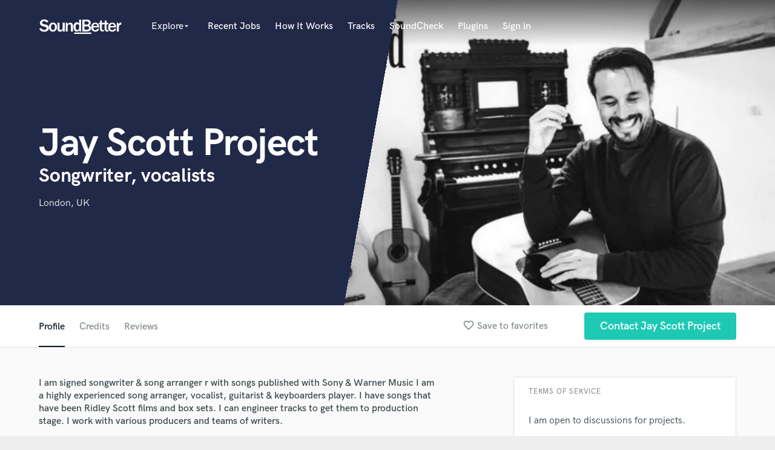

--- FILE ---
content_type: text/html; charset=utf-8
request_url: https://www.google.com/recaptcha/api2/anchor?ar=1&k=6Ldz1-ISAAAAAC-cNJnj4siHO0Gswu3die0mxASV&co=aHR0cHM6Ly9zb3VuZGJldHRlci5jb206NDQz&hl=en&v=N67nZn4AqZkNcbeMu4prBgzg&size=normal&anchor-ms=20000&execute-ms=30000&cb=6jqpkkhy0hyr
body_size: 49435
content:
<!DOCTYPE HTML><html dir="ltr" lang="en"><head><meta http-equiv="Content-Type" content="text/html; charset=UTF-8">
<meta http-equiv="X-UA-Compatible" content="IE=edge">
<title>reCAPTCHA</title>
<style type="text/css">
/* cyrillic-ext */
@font-face {
  font-family: 'Roboto';
  font-style: normal;
  font-weight: 400;
  font-stretch: 100%;
  src: url(//fonts.gstatic.com/s/roboto/v48/KFO7CnqEu92Fr1ME7kSn66aGLdTylUAMa3GUBHMdazTgWw.woff2) format('woff2');
  unicode-range: U+0460-052F, U+1C80-1C8A, U+20B4, U+2DE0-2DFF, U+A640-A69F, U+FE2E-FE2F;
}
/* cyrillic */
@font-face {
  font-family: 'Roboto';
  font-style: normal;
  font-weight: 400;
  font-stretch: 100%;
  src: url(//fonts.gstatic.com/s/roboto/v48/KFO7CnqEu92Fr1ME7kSn66aGLdTylUAMa3iUBHMdazTgWw.woff2) format('woff2');
  unicode-range: U+0301, U+0400-045F, U+0490-0491, U+04B0-04B1, U+2116;
}
/* greek-ext */
@font-face {
  font-family: 'Roboto';
  font-style: normal;
  font-weight: 400;
  font-stretch: 100%;
  src: url(//fonts.gstatic.com/s/roboto/v48/KFO7CnqEu92Fr1ME7kSn66aGLdTylUAMa3CUBHMdazTgWw.woff2) format('woff2');
  unicode-range: U+1F00-1FFF;
}
/* greek */
@font-face {
  font-family: 'Roboto';
  font-style: normal;
  font-weight: 400;
  font-stretch: 100%;
  src: url(//fonts.gstatic.com/s/roboto/v48/KFO7CnqEu92Fr1ME7kSn66aGLdTylUAMa3-UBHMdazTgWw.woff2) format('woff2');
  unicode-range: U+0370-0377, U+037A-037F, U+0384-038A, U+038C, U+038E-03A1, U+03A3-03FF;
}
/* math */
@font-face {
  font-family: 'Roboto';
  font-style: normal;
  font-weight: 400;
  font-stretch: 100%;
  src: url(//fonts.gstatic.com/s/roboto/v48/KFO7CnqEu92Fr1ME7kSn66aGLdTylUAMawCUBHMdazTgWw.woff2) format('woff2');
  unicode-range: U+0302-0303, U+0305, U+0307-0308, U+0310, U+0312, U+0315, U+031A, U+0326-0327, U+032C, U+032F-0330, U+0332-0333, U+0338, U+033A, U+0346, U+034D, U+0391-03A1, U+03A3-03A9, U+03B1-03C9, U+03D1, U+03D5-03D6, U+03F0-03F1, U+03F4-03F5, U+2016-2017, U+2034-2038, U+203C, U+2040, U+2043, U+2047, U+2050, U+2057, U+205F, U+2070-2071, U+2074-208E, U+2090-209C, U+20D0-20DC, U+20E1, U+20E5-20EF, U+2100-2112, U+2114-2115, U+2117-2121, U+2123-214F, U+2190, U+2192, U+2194-21AE, U+21B0-21E5, U+21F1-21F2, U+21F4-2211, U+2213-2214, U+2216-22FF, U+2308-230B, U+2310, U+2319, U+231C-2321, U+2336-237A, U+237C, U+2395, U+239B-23B7, U+23D0, U+23DC-23E1, U+2474-2475, U+25AF, U+25B3, U+25B7, U+25BD, U+25C1, U+25CA, U+25CC, U+25FB, U+266D-266F, U+27C0-27FF, U+2900-2AFF, U+2B0E-2B11, U+2B30-2B4C, U+2BFE, U+3030, U+FF5B, U+FF5D, U+1D400-1D7FF, U+1EE00-1EEFF;
}
/* symbols */
@font-face {
  font-family: 'Roboto';
  font-style: normal;
  font-weight: 400;
  font-stretch: 100%;
  src: url(//fonts.gstatic.com/s/roboto/v48/KFO7CnqEu92Fr1ME7kSn66aGLdTylUAMaxKUBHMdazTgWw.woff2) format('woff2');
  unicode-range: U+0001-000C, U+000E-001F, U+007F-009F, U+20DD-20E0, U+20E2-20E4, U+2150-218F, U+2190, U+2192, U+2194-2199, U+21AF, U+21E6-21F0, U+21F3, U+2218-2219, U+2299, U+22C4-22C6, U+2300-243F, U+2440-244A, U+2460-24FF, U+25A0-27BF, U+2800-28FF, U+2921-2922, U+2981, U+29BF, U+29EB, U+2B00-2BFF, U+4DC0-4DFF, U+FFF9-FFFB, U+10140-1018E, U+10190-1019C, U+101A0, U+101D0-101FD, U+102E0-102FB, U+10E60-10E7E, U+1D2C0-1D2D3, U+1D2E0-1D37F, U+1F000-1F0FF, U+1F100-1F1AD, U+1F1E6-1F1FF, U+1F30D-1F30F, U+1F315, U+1F31C, U+1F31E, U+1F320-1F32C, U+1F336, U+1F378, U+1F37D, U+1F382, U+1F393-1F39F, U+1F3A7-1F3A8, U+1F3AC-1F3AF, U+1F3C2, U+1F3C4-1F3C6, U+1F3CA-1F3CE, U+1F3D4-1F3E0, U+1F3ED, U+1F3F1-1F3F3, U+1F3F5-1F3F7, U+1F408, U+1F415, U+1F41F, U+1F426, U+1F43F, U+1F441-1F442, U+1F444, U+1F446-1F449, U+1F44C-1F44E, U+1F453, U+1F46A, U+1F47D, U+1F4A3, U+1F4B0, U+1F4B3, U+1F4B9, U+1F4BB, U+1F4BF, U+1F4C8-1F4CB, U+1F4D6, U+1F4DA, U+1F4DF, U+1F4E3-1F4E6, U+1F4EA-1F4ED, U+1F4F7, U+1F4F9-1F4FB, U+1F4FD-1F4FE, U+1F503, U+1F507-1F50B, U+1F50D, U+1F512-1F513, U+1F53E-1F54A, U+1F54F-1F5FA, U+1F610, U+1F650-1F67F, U+1F687, U+1F68D, U+1F691, U+1F694, U+1F698, U+1F6AD, U+1F6B2, U+1F6B9-1F6BA, U+1F6BC, U+1F6C6-1F6CF, U+1F6D3-1F6D7, U+1F6E0-1F6EA, U+1F6F0-1F6F3, U+1F6F7-1F6FC, U+1F700-1F7FF, U+1F800-1F80B, U+1F810-1F847, U+1F850-1F859, U+1F860-1F887, U+1F890-1F8AD, U+1F8B0-1F8BB, U+1F8C0-1F8C1, U+1F900-1F90B, U+1F93B, U+1F946, U+1F984, U+1F996, U+1F9E9, U+1FA00-1FA6F, U+1FA70-1FA7C, U+1FA80-1FA89, U+1FA8F-1FAC6, U+1FACE-1FADC, U+1FADF-1FAE9, U+1FAF0-1FAF8, U+1FB00-1FBFF;
}
/* vietnamese */
@font-face {
  font-family: 'Roboto';
  font-style: normal;
  font-weight: 400;
  font-stretch: 100%;
  src: url(//fonts.gstatic.com/s/roboto/v48/KFO7CnqEu92Fr1ME7kSn66aGLdTylUAMa3OUBHMdazTgWw.woff2) format('woff2');
  unicode-range: U+0102-0103, U+0110-0111, U+0128-0129, U+0168-0169, U+01A0-01A1, U+01AF-01B0, U+0300-0301, U+0303-0304, U+0308-0309, U+0323, U+0329, U+1EA0-1EF9, U+20AB;
}
/* latin-ext */
@font-face {
  font-family: 'Roboto';
  font-style: normal;
  font-weight: 400;
  font-stretch: 100%;
  src: url(//fonts.gstatic.com/s/roboto/v48/KFO7CnqEu92Fr1ME7kSn66aGLdTylUAMa3KUBHMdazTgWw.woff2) format('woff2');
  unicode-range: U+0100-02BA, U+02BD-02C5, U+02C7-02CC, U+02CE-02D7, U+02DD-02FF, U+0304, U+0308, U+0329, U+1D00-1DBF, U+1E00-1E9F, U+1EF2-1EFF, U+2020, U+20A0-20AB, U+20AD-20C0, U+2113, U+2C60-2C7F, U+A720-A7FF;
}
/* latin */
@font-face {
  font-family: 'Roboto';
  font-style: normal;
  font-weight: 400;
  font-stretch: 100%;
  src: url(//fonts.gstatic.com/s/roboto/v48/KFO7CnqEu92Fr1ME7kSn66aGLdTylUAMa3yUBHMdazQ.woff2) format('woff2');
  unicode-range: U+0000-00FF, U+0131, U+0152-0153, U+02BB-02BC, U+02C6, U+02DA, U+02DC, U+0304, U+0308, U+0329, U+2000-206F, U+20AC, U+2122, U+2191, U+2193, U+2212, U+2215, U+FEFF, U+FFFD;
}
/* cyrillic-ext */
@font-face {
  font-family: 'Roboto';
  font-style: normal;
  font-weight: 500;
  font-stretch: 100%;
  src: url(//fonts.gstatic.com/s/roboto/v48/KFO7CnqEu92Fr1ME7kSn66aGLdTylUAMa3GUBHMdazTgWw.woff2) format('woff2');
  unicode-range: U+0460-052F, U+1C80-1C8A, U+20B4, U+2DE0-2DFF, U+A640-A69F, U+FE2E-FE2F;
}
/* cyrillic */
@font-face {
  font-family: 'Roboto';
  font-style: normal;
  font-weight: 500;
  font-stretch: 100%;
  src: url(//fonts.gstatic.com/s/roboto/v48/KFO7CnqEu92Fr1ME7kSn66aGLdTylUAMa3iUBHMdazTgWw.woff2) format('woff2');
  unicode-range: U+0301, U+0400-045F, U+0490-0491, U+04B0-04B1, U+2116;
}
/* greek-ext */
@font-face {
  font-family: 'Roboto';
  font-style: normal;
  font-weight: 500;
  font-stretch: 100%;
  src: url(//fonts.gstatic.com/s/roboto/v48/KFO7CnqEu92Fr1ME7kSn66aGLdTylUAMa3CUBHMdazTgWw.woff2) format('woff2');
  unicode-range: U+1F00-1FFF;
}
/* greek */
@font-face {
  font-family: 'Roboto';
  font-style: normal;
  font-weight: 500;
  font-stretch: 100%;
  src: url(//fonts.gstatic.com/s/roboto/v48/KFO7CnqEu92Fr1ME7kSn66aGLdTylUAMa3-UBHMdazTgWw.woff2) format('woff2');
  unicode-range: U+0370-0377, U+037A-037F, U+0384-038A, U+038C, U+038E-03A1, U+03A3-03FF;
}
/* math */
@font-face {
  font-family: 'Roboto';
  font-style: normal;
  font-weight: 500;
  font-stretch: 100%;
  src: url(//fonts.gstatic.com/s/roboto/v48/KFO7CnqEu92Fr1ME7kSn66aGLdTylUAMawCUBHMdazTgWw.woff2) format('woff2');
  unicode-range: U+0302-0303, U+0305, U+0307-0308, U+0310, U+0312, U+0315, U+031A, U+0326-0327, U+032C, U+032F-0330, U+0332-0333, U+0338, U+033A, U+0346, U+034D, U+0391-03A1, U+03A3-03A9, U+03B1-03C9, U+03D1, U+03D5-03D6, U+03F0-03F1, U+03F4-03F5, U+2016-2017, U+2034-2038, U+203C, U+2040, U+2043, U+2047, U+2050, U+2057, U+205F, U+2070-2071, U+2074-208E, U+2090-209C, U+20D0-20DC, U+20E1, U+20E5-20EF, U+2100-2112, U+2114-2115, U+2117-2121, U+2123-214F, U+2190, U+2192, U+2194-21AE, U+21B0-21E5, U+21F1-21F2, U+21F4-2211, U+2213-2214, U+2216-22FF, U+2308-230B, U+2310, U+2319, U+231C-2321, U+2336-237A, U+237C, U+2395, U+239B-23B7, U+23D0, U+23DC-23E1, U+2474-2475, U+25AF, U+25B3, U+25B7, U+25BD, U+25C1, U+25CA, U+25CC, U+25FB, U+266D-266F, U+27C0-27FF, U+2900-2AFF, U+2B0E-2B11, U+2B30-2B4C, U+2BFE, U+3030, U+FF5B, U+FF5D, U+1D400-1D7FF, U+1EE00-1EEFF;
}
/* symbols */
@font-face {
  font-family: 'Roboto';
  font-style: normal;
  font-weight: 500;
  font-stretch: 100%;
  src: url(//fonts.gstatic.com/s/roboto/v48/KFO7CnqEu92Fr1ME7kSn66aGLdTylUAMaxKUBHMdazTgWw.woff2) format('woff2');
  unicode-range: U+0001-000C, U+000E-001F, U+007F-009F, U+20DD-20E0, U+20E2-20E4, U+2150-218F, U+2190, U+2192, U+2194-2199, U+21AF, U+21E6-21F0, U+21F3, U+2218-2219, U+2299, U+22C4-22C6, U+2300-243F, U+2440-244A, U+2460-24FF, U+25A0-27BF, U+2800-28FF, U+2921-2922, U+2981, U+29BF, U+29EB, U+2B00-2BFF, U+4DC0-4DFF, U+FFF9-FFFB, U+10140-1018E, U+10190-1019C, U+101A0, U+101D0-101FD, U+102E0-102FB, U+10E60-10E7E, U+1D2C0-1D2D3, U+1D2E0-1D37F, U+1F000-1F0FF, U+1F100-1F1AD, U+1F1E6-1F1FF, U+1F30D-1F30F, U+1F315, U+1F31C, U+1F31E, U+1F320-1F32C, U+1F336, U+1F378, U+1F37D, U+1F382, U+1F393-1F39F, U+1F3A7-1F3A8, U+1F3AC-1F3AF, U+1F3C2, U+1F3C4-1F3C6, U+1F3CA-1F3CE, U+1F3D4-1F3E0, U+1F3ED, U+1F3F1-1F3F3, U+1F3F5-1F3F7, U+1F408, U+1F415, U+1F41F, U+1F426, U+1F43F, U+1F441-1F442, U+1F444, U+1F446-1F449, U+1F44C-1F44E, U+1F453, U+1F46A, U+1F47D, U+1F4A3, U+1F4B0, U+1F4B3, U+1F4B9, U+1F4BB, U+1F4BF, U+1F4C8-1F4CB, U+1F4D6, U+1F4DA, U+1F4DF, U+1F4E3-1F4E6, U+1F4EA-1F4ED, U+1F4F7, U+1F4F9-1F4FB, U+1F4FD-1F4FE, U+1F503, U+1F507-1F50B, U+1F50D, U+1F512-1F513, U+1F53E-1F54A, U+1F54F-1F5FA, U+1F610, U+1F650-1F67F, U+1F687, U+1F68D, U+1F691, U+1F694, U+1F698, U+1F6AD, U+1F6B2, U+1F6B9-1F6BA, U+1F6BC, U+1F6C6-1F6CF, U+1F6D3-1F6D7, U+1F6E0-1F6EA, U+1F6F0-1F6F3, U+1F6F7-1F6FC, U+1F700-1F7FF, U+1F800-1F80B, U+1F810-1F847, U+1F850-1F859, U+1F860-1F887, U+1F890-1F8AD, U+1F8B0-1F8BB, U+1F8C0-1F8C1, U+1F900-1F90B, U+1F93B, U+1F946, U+1F984, U+1F996, U+1F9E9, U+1FA00-1FA6F, U+1FA70-1FA7C, U+1FA80-1FA89, U+1FA8F-1FAC6, U+1FACE-1FADC, U+1FADF-1FAE9, U+1FAF0-1FAF8, U+1FB00-1FBFF;
}
/* vietnamese */
@font-face {
  font-family: 'Roboto';
  font-style: normal;
  font-weight: 500;
  font-stretch: 100%;
  src: url(//fonts.gstatic.com/s/roboto/v48/KFO7CnqEu92Fr1ME7kSn66aGLdTylUAMa3OUBHMdazTgWw.woff2) format('woff2');
  unicode-range: U+0102-0103, U+0110-0111, U+0128-0129, U+0168-0169, U+01A0-01A1, U+01AF-01B0, U+0300-0301, U+0303-0304, U+0308-0309, U+0323, U+0329, U+1EA0-1EF9, U+20AB;
}
/* latin-ext */
@font-face {
  font-family: 'Roboto';
  font-style: normal;
  font-weight: 500;
  font-stretch: 100%;
  src: url(//fonts.gstatic.com/s/roboto/v48/KFO7CnqEu92Fr1ME7kSn66aGLdTylUAMa3KUBHMdazTgWw.woff2) format('woff2');
  unicode-range: U+0100-02BA, U+02BD-02C5, U+02C7-02CC, U+02CE-02D7, U+02DD-02FF, U+0304, U+0308, U+0329, U+1D00-1DBF, U+1E00-1E9F, U+1EF2-1EFF, U+2020, U+20A0-20AB, U+20AD-20C0, U+2113, U+2C60-2C7F, U+A720-A7FF;
}
/* latin */
@font-face {
  font-family: 'Roboto';
  font-style: normal;
  font-weight: 500;
  font-stretch: 100%;
  src: url(//fonts.gstatic.com/s/roboto/v48/KFO7CnqEu92Fr1ME7kSn66aGLdTylUAMa3yUBHMdazQ.woff2) format('woff2');
  unicode-range: U+0000-00FF, U+0131, U+0152-0153, U+02BB-02BC, U+02C6, U+02DA, U+02DC, U+0304, U+0308, U+0329, U+2000-206F, U+20AC, U+2122, U+2191, U+2193, U+2212, U+2215, U+FEFF, U+FFFD;
}
/* cyrillic-ext */
@font-face {
  font-family: 'Roboto';
  font-style: normal;
  font-weight: 900;
  font-stretch: 100%;
  src: url(//fonts.gstatic.com/s/roboto/v48/KFO7CnqEu92Fr1ME7kSn66aGLdTylUAMa3GUBHMdazTgWw.woff2) format('woff2');
  unicode-range: U+0460-052F, U+1C80-1C8A, U+20B4, U+2DE0-2DFF, U+A640-A69F, U+FE2E-FE2F;
}
/* cyrillic */
@font-face {
  font-family: 'Roboto';
  font-style: normal;
  font-weight: 900;
  font-stretch: 100%;
  src: url(//fonts.gstatic.com/s/roboto/v48/KFO7CnqEu92Fr1ME7kSn66aGLdTylUAMa3iUBHMdazTgWw.woff2) format('woff2');
  unicode-range: U+0301, U+0400-045F, U+0490-0491, U+04B0-04B1, U+2116;
}
/* greek-ext */
@font-face {
  font-family: 'Roboto';
  font-style: normal;
  font-weight: 900;
  font-stretch: 100%;
  src: url(//fonts.gstatic.com/s/roboto/v48/KFO7CnqEu92Fr1ME7kSn66aGLdTylUAMa3CUBHMdazTgWw.woff2) format('woff2');
  unicode-range: U+1F00-1FFF;
}
/* greek */
@font-face {
  font-family: 'Roboto';
  font-style: normal;
  font-weight: 900;
  font-stretch: 100%;
  src: url(//fonts.gstatic.com/s/roboto/v48/KFO7CnqEu92Fr1ME7kSn66aGLdTylUAMa3-UBHMdazTgWw.woff2) format('woff2');
  unicode-range: U+0370-0377, U+037A-037F, U+0384-038A, U+038C, U+038E-03A1, U+03A3-03FF;
}
/* math */
@font-face {
  font-family: 'Roboto';
  font-style: normal;
  font-weight: 900;
  font-stretch: 100%;
  src: url(//fonts.gstatic.com/s/roboto/v48/KFO7CnqEu92Fr1ME7kSn66aGLdTylUAMawCUBHMdazTgWw.woff2) format('woff2');
  unicode-range: U+0302-0303, U+0305, U+0307-0308, U+0310, U+0312, U+0315, U+031A, U+0326-0327, U+032C, U+032F-0330, U+0332-0333, U+0338, U+033A, U+0346, U+034D, U+0391-03A1, U+03A3-03A9, U+03B1-03C9, U+03D1, U+03D5-03D6, U+03F0-03F1, U+03F4-03F5, U+2016-2017, U+2034-2038, U+203C, U+2040, U+2043, U+2047, U+2050, U+2057, U+205F, U+2070-2071, U+2074-208E, U+2090-209C, U+20D0-20DC, U+20E1, U+20E5-20EF, U+2100-2112, U+2114-2115, U+2117-2121, U+2123-214F, U+2190, U+2192, U+2194-21AE, U+21B0-21E5, U+21F1-21F2, U+21F4-2211, U+2213-2214, U+2216-22FF, U+2308-230B, U+2310, U+2319, U+231C-2321, U+2336-237A, U+237C, U+2395, U+239B-23B7, U+23D0, U+23DC-23E1, U+2474-2475, U+25AF, U+25B3, U+25B7, U+25BD, U+25C1, U+25CA, U+25CC, U+25FB, U+266D-266F, U+27C0-27FF, U+2900-2AFF, U+2B0E-2B11, U+2B30-2B4C, U+2BFE, U+3030, U+FF5B, U+FF5D, U+1D400-1D7FF, U+1EE00-1EEFF;
}
/* symbols */
@font-face {
  font-family: 'Roboto';
  font-style: normal;
  font-weight: 900;
  font-stretch: 100%;
  src: url(//fonts.gstatic.com/s/roboto/v48/KFO7CnqEu92Fr1ME7kSn66aGLdTylUAMaxKUBHMdazTgWw.woff2) format('woff2');
  unicode-range: U+0001-000C, U+000E-001F, U+007F-009F, U+20DD-20E0, U+20E2-20E4, U+2150-218F, U+2190, U+2192, U+2194-2199, U+21AF, U+21E6-21F0, U+21F3, U+2218-2219, U+2299, U+22C4-22C6, U+2300-243F, U+2440-244A, U+2460-24FF, U+25A0-27BF, U+2800-28FF, U+2921-2922, U+2981, U+29BF, U+29EB, U+2B00-2BFF, U+4DC0-4DFF, U+FFF9-FFFB, U+10140-1018E, U+10190-1019C, U+101A0, U+101D0-101FD, U+102E0-102FB, U+10E60-10E7E, U+1D2C0-1D2D3, U+1D2E0-1D37F, U+1F000-1F0FF, U+1F100-1F1AD, U+1F1E6-1F1FF, U+1F30D-1F30F, U+1F315, U+1F31C, U+1F31E, U+1F320-1F32C, U+1F336, U+1F378, U+1F37D, U+1F382, U+1F393-1F39F, U+1F3A7-1F3A8, U+1F3AC-1F3AF, U+1F3C2, U+1F3C4-1F3C6, U+1F3CA-1F3CE, U+1F3D4-1F3E0, U+1F3ED, U+1F3F1-1F3F3, U+1F3F5-1F3F7, U+1F408, U+1F415, U+1F41F, U+1F426, U+1F43F, U+1F441-1F442, U+1F444, U+1F446-1F449, U+1F44C-1F44E, U+1F453, U+1F46A, U+1F47D, U+1F4A3, U+1F4B0, U+1F4B3, U+1F4B9, U+1F4BB, U+1F4BF, U+1F4C8-1F4CB, U+1F4D6, U+1F4DA, U+1F4DF, U+1F4E3-1F4E6, U+1F4EA-1F4ED, U+1F4F7, U+1F4F9-1F4FB, U+1F4FD-1F4FE, U+1F503, U+1F507-1F50B, U+1F50D, U+1F512-1F513, U+1F53E-1F54A, U+1F54F-1F5FA, U+1F610, U+1F650-1F67F, U+1F687, U+1F68D, U+1F691, U+1F694, U+1F698, U+1F6AD, U+1F6B2, U+1F6B9-1F6BA, U+1F6BC, U+1F6C6-1F6CF, U+1F6D3-1F6D7, U+1F6E0-1F6EA, U+1F6F0-1F6F3, U+1F6F7-1F6FC, U+1F700-1F7FF, U+1F800-1F80B, U+1F810-1F847, U+1F850-1F859, U+1F860-1F887, U+1F890-1F8AD, U+1F8B0-1F8BB, U+1F8C0-1F8C1, U+1F900-1F90B, U+1F93B, U+1F946, U+1F984, U+1F996, U+1F9E9, U+1FA00-1FA6F, U+1FA70-1FA7C, U+1FA80-1FA89, U+1FA8F-1FAC6, U+1FACE-1FADC, U+1FADF-1FAE9, U+1FAF0-1FAF8, U+1FB00-1FBFF;
}
/* vietnamese */
@font-face {
  font-family: 'Roboto';
  font-style: normal;
  font-weight: 900;
  font-stretch: 100%;
  src: url(//fonts.gstatic.com/s/roboto/v48/KFO7CnqEu92Fr1ME7kSn66aGLdTylUAMa3OUBHMdazTgWw.woff2) format('woff2');
  unicode-range: U+0102-0103, U+0110-0111, U+0128-0129, U+0168-0169, U+01A0-01A1, U+01AF-01B0, U+0300-0301, U+0303-0304, U+0308-0309, U+0323, U+0329, U+1EA0-1EF9, U+20AB;
}
/* latin-ext */
@font-face {
  font-family: 'Roboto';
  font-style: normal;
  font-weight: 900;
  font-stretch: 100%;
  src: url(//fonts.gstatic.com/s/roboto/v48/KFO7CnqEu92Fr1ME7kSn66aGLdTylUAMa3KUBHMdazTgWw.woff2) format('woff2');
  unicode-range: U+0100-02BA, U+02BD-02C5, U+02C7-02CC, U+02CE-02D7, U+02DD-02FF, U+0304, U+0308, U+0329, U+1D00-1DBF, U+1E00-1E9F, U+1EF2-1EFF, U+2020, U+20A0-20AB, U+20AD-20C0, U+2113, U+2C60-2C7F, U+A720-A7FF;
}
/* latin */
@font-face {
  font-family: 'Roboto';
  font-style: normal;
  font-weight: 900;
  font-stretch: 100%;
  src: url(//fonts.gstatic.com/s/roboto/v48/KFO7CnqEu92Fr1ME7kSn66aGLdTylUAMa3yUBHMdazQ.woff2) format('woff2');
  unicode-range: U+0000-00FF, U+0131, U+0152-0153, U+02BB-02BC, U+02C6, U+02DA, U+02DC, U+0304, U+0308, U+0329, U+2000-206F, U+20AC, U+2122, U+2191, U+2193, U+2212, U+2215, U+FEFF, U+FFFD;
}

</style>
<link rel="stylesheet" type="text/css" href="https://www.gstatic.com/recaptcha/releases/N67nZn4AqZkNcbeMu4prBgzg/styles__ltr.css">
<script nonce="QOr8akTh5L06S5qcuGPyJQ" type="text/javascript">window['__recaptcha_api'] = 'https://www.google.com/recaptcha/api2/';</script>
<script type="text/javascript" src="https://www.gstatic.com/recaptcha/releases/N67nZn4AqZkNcbeMu4prBgzg/recaptcha__en.js" nonce="QOr8akTh5L06S5qcuGPyJQ">
      
    </script></head>
<body><div id="rc-anchor-alert" class="rc-anchor-alert"></div>
<input type="hidden" id="recaptcha-token" value="[base64]">
<script type="text/javascript" nonce="QOr8akTh5L06S5qcuGPyJQ">
      recaptcha.anchor.Main.init("[\x22ainput\x22,[\x22bgdata\x22,\x22\x22,\[base64]/[base64]/[base64]/[base64]/[base64]/[base64]/KGcoTywyNTMsTy5PKSxVRyhPLEMpKTpnKE8sMjUzLEMpLE8pKSxsKSksTykpfSxieT1mdW5jdGlvbihDLE8sdSxsKXtmb3IobD0odT1SKEMpLDApO08+MDtPLS0pbD1sPDw4fFooQyk7ZyhDLHUsbCl9LFVHPWZ1bmN0aW9uKEMsTyl7Qy5pLmxlbmd0aD4xMDQ/[base64]/[base64]/[base64]/[base64]/[base64]/[base64]/[base64]\\u003d\x22,\[base64]\x22,\x22MUHCkMKDw4TCp8OgwqYDKsKkWS/[base64]/bMOUwrPDpVovwrkSwrjCjn/DhDwEw7HCsnfDkTgcDsKgBwPCuXtCO8KZH1c4GMKOMMKkVgfCqC/[base64]/CvU7CpXbCsMOcBwfCqMK3QU/Du8OLFMKTR8KRMMOkwpLDuh/[base64]/DrcO9B8Kiw6bCg8O+wroCekfCsUHDlm1Hw6ZFNMKWwr5kI8OCw7gpSMKZRsOlwp5Cw51QbD/CosOlbxzDjizCh0/ClcK8JMOwwqEXwo/DnU1JHlUSw7lzwp0WO8KBVnHDgSJ+dTDDusKcwoVjdsKlLMKywpAqUMOWw5hEOyUVwrbDhsKBN0HDu8OxwqDDtsKPZx1jw54wODVKLz/[base64]/wrguw7xkwqgCOHwWwrnCrMKYVcOkw7PCrjkzwpQ8UhZcw4vCjsKyw6VRw5vDoUVUw4XDhBojScOLbsKJw5rCkkcfwpzDlwRMMEPCnWIUwoFBwrXCt1VDw6sDGgnDjMK4wrzCkCnDqcOdwrRbRcO5YsOqNAMFw5XDhQvDscOsSDZXOWw9XX/CmEIOHlkpw49kXFguIsOXw7cew5HClcKNw6TCk8OgDAQqwoXCpsKFTkwbw77CgEQHK8OTHSU8GBbDs8OUwqjCrMOHQMKqJX0HwoltYxrCjMOed2vCt8KlP8KudzHDjsKELFcnC8OgJE7CmsOTaMKzwqLCgWZywo/CjGILFsO6eMOFf10LwpjDkilTw5stOjAaGlYCMsKMRHkWw507w4zChQwAeAzCnhzCgsKXaHIww6JJwqxECcOlB15cw7TDscKiw4wZw7nDtlPDgsODLTA7fQk/w78VZ8KUw4jDvi4/[base64]/[base64]/[base64]/Dt8KAwqTCkwrCnhrCisOMdcOFSsKCwqQYwrw4HsKJwogCWsK3wrAwwpnDqDvComd3dDnDiAkRPcKrwoDDucOIWxvCjFtjwpMmw5htwp7CljALU3XDpMOKwowZwrbDpMKIw4ElZwllwqjDm8Oiwo/DvcK0woEfYMKnw5LDt8KnFsKndMOYMT4MKMKAw4DDk1omwqPCoUF3w5wZw4rCthITXsKPAsOJcsOJY8KIw74dB8KBHWvDm8OGDMKRw68ocUXDncKcw6TDpSTDrUZUd3RrNHo3wp3Dg2HDrwrDnsO6NWbDgDfDrDfCpB7DkMK6woFQwpkdd1suwpHCtGkRw6/DrcOhwqLDlQIqw5nDlHUuR15ww6Fkd8KFwrLCs3LDmWvDmsObw4UrwqxNAsOLw43CtSw0w4VFBlwcwpkbPlMlEhorwqpwecODMsKHKSgNUsK0NTjCiFTCnXLDk8K/wq3CtsKiwqR9w4QGYcOzDMKoHTAHwpVRwqUQAhHDs8OHAVhzwpTDomnCqnfCokPCsEjDgMOGw5x1wqh3w6RXQDLChk3Cnj/DmsObVCREc8OwWTo0ckPComwWKnPCkCFKXsO2wpsqWTwxf23DtMOAJxV0worDp1XDgcKIw7xOLU/DpMKLZH/DlBAgeMKiS2I6w4nDrFPDh8KTwpFMwr8JfsOCSXDDqsKpwolNAkTDh8KZNTrDgsK6SMOawo/CgRY/w5XCrlpxw40iEcKxCk7CgkbDihTCqcKHDcOSwqgteMOEM8KaLcOWMsKJfVnCv2VcV8K6QMK9VAx1wpPDqcO0wqMGA8OgaXnDtMORwrvClF0wLMOHwqlFw5Etw6zCrzkBEcK1wrRONcOMwpAvWmpnw6rDs8KkFsOLwozDksK4AsKOHAjDtsOZwo5/wqvDvcK/woLDpMK1XcKRDwslw7wyZsKURcOQbAEmwqQuNyDDtkkUF2Mrw4fDl8Kgwrp5wofDksO8RQLCoQ3CusKuOcOWw57CiE7CisOlHsOjFsOPS1Byw6ItasKXCsO3E8Ovw7DDgAHDpMKcw7AYCMOCGWLDkGxUwoUTZsO5GTpBTMO7wrZHdHDCnHDDmV/Cjw3Ch0R5wqgHw4rDrkDCuTQKw7Jpw5fCgUjCosObXHfCun/Cq8OAwpLDhsKYMWXDrsKpwr4QwrrDr8O6w4/DghQXLwkqwohuw4suUD7Cgh5Qw4jCr8OsTBYbM8OAw7rCj3s3wrxnU8Ozw4s/[base64]/OAwkWA/[base64]/[base64]/DrTfDmsOrw6dnw78Awp1twp3Du8O/w7jCvg1pMSVfXR00wrjDq8O/w6rCoMO2w7PDs2LCiQ87RjVqKMK0G2HDowYdw6/Ck8KpNMOZwoZ0AMKTw63Ck8KOwowDw7PCvsOuw7PDncKbQMKhTh3CrcK0w7bClxPDr2vDtMKYwprDkCRUwqoQwqlFwpjDocO8YQhuGAbDgcKOHgLCuMK4w7TDqGwow7vDv1/DrcKUwqnChGrCgjc6IEYmwofDhWrCiUlAX8OzwpcHGGPDrigoFcKmw4/DrxZ0wr/Ci8KJSTnCrzHDi8KYfsONR0nDk8ObERQtX3MhXGB7woXChVHCoBNtwqnDsTTDnW5EL8KkwpzDm0HDploMw5jDrMOYMS3Cj8KlTcOMfQwYSyrCvQVOwphfwqHDn1rDmRAFwofDocKUfcKIGcKpw5fDoMOgw69wAsOdJMKQInXCqy7DrWsPIQPCgMOkwq8mXDJew6/[base64]/[base64]/[base64]/Dh8KIw6TCssOew7EjwoAUwoBMwrPCk8O8KDo9w7QMwqk1wrfCqDPCq8OyX8KIcEfDgmkyLcOhcw1RXMOxw5nDmD3CiFc/w61Dw7TDlMKqwop1c8Odw60pw4F4NEcSwpI3e2UGw7bDsDzDrcOKCcOpMMO/HGUeXgxywqrCkcOtwqJhXcOlw7Jlw5cLw4zCrcOYFXVsL13Dj8O8w5/Cl3HDnMORU8KAUsOFWjnCrcK2b8OBO8KERx3DgBUlRH/CoMOYLMKGw6PDg8KgC8OIw4k+w40cwrTDlVh/[base64]/woVKFsOmYsOPfMOkOcOCYsOUwojCljptwrkud8K9LG9ZY8OYwqfDhwjDqzRjw6jDkkjCusKfwofDlRXDrsKXw5/DvsKAO8OGSjfDucOODMKzGwREVHF7cwTCkXtmw7rCvynDk0/CgcOjK8O1a0YgdmPClcKuw6klIj7Ct8Kmwo/DoMK5wpk4MsK1w4BqXcOwacOHZsOZw4jDjcKcFS/CviNaPHw5wqN8Y8OdB3tGYsOGw4/ChsOQwq0gMMKNw7/Clw4Nwq3CpcOIw7TCucKBwo9Yw4TCpm/[base64]/[base64]/NMKfAMKCWsK4H1XCpxtAwr7DvsOZPmLCsUkwfsOvecKHwoo1dFbDuSNEwpPCgxwewrHDoxQxf8KUZsOEFFnCmcO3worDqQ/CnV1xB8OUw7PDmcOxSRjCiMKTB8Oxw4wkZX7DuG4Uw6LDhF8kw45hwoFIwoHClMOkw7vCuyxjwpXDqXlUOcKFHSUCWcOHWHNdwok8w7wYNh/DsHvCjsOvw7lnwqjDiMOPw6h5w6kgwq1+w6bCrMO0VcK/KA8eGi7Cs8Kywq17wqnDosOYw7R8e0IXd1ZnwptdT8KFw7gqXcOANw9xwpXClMOkw7DDiHRWwr0nwrfCjTfDkjN6KsKqwrTDl8KCwrB3HSLDtjTDvMKtwoVUwogQw4dOwq00wrsXWD/DphFXWB0EGsKPXnbClsOKenvCizFIHWw9wpsdwqfCvDMBwpMKAGPDrABHw5DDqHBGw6jDkU/DpwwkJ8O0wqTDnmIywp3DuHAew45FCMOAUsKOVcOHD8KqNsOMPmV1wqBDw4zDr1oFMANDwqHDssOnawZVwo7CvGIAwrcyw4DCky3CpxPCqQXDicOhZ8Kkw7N+wrUiw6wSfsOHw7bCilsRMcO/VkPDpXLDoMOEfSTDqiphSGFuQsOUHxkdwoEIwqPDq3hvw6fDscK5w6DCv3QmNsKIw4/DpMKMwroDw7gCD2MVXCHCtSXDlC/DoE/Cg8KaAMKkwprDgyvCtFgIw5M5IcKbKBbClsKRw7/Cn8KtL8KFfAJawp9Gwq4cwqdRwqcJacKqKVhkaDR/O8ObHQTDkcKJw7pOw6HDlg1lw5kbwp4MwppWUWxeMng0IcOdXSrConvDh8OwXFJTwrfDk8Odw60cwrLDnmUfSgUZw4XCiMOeOsOEM8KGw4pNS2nChh7ChXVVw6pyFMKMw4nDmMKnB8KBSHvDj8OaZ8OKP8KRHRPCiMO/[base64]/CixpUw7k1I1NAwrRqFsOIaCd4w77DgSrCvMKfw79wwobDjMKAwqDCvR06LcOvwoTDtsKMWcKQTgfCgzrDoU3DqsOuecO3w60dwrTCsSwywoQ2wq/Ch1lGw77CqRvDo8OJworDrcKxJcKiWntTw7rDoTk6McKcwo0qwpVew5tdDTgHasKfw59/Bytkw7RIw4XDimo4b8Opfk0JNGnCg1rDoyR5wr5xw5XDhsOjKsKfVlFnd8KiEsOAwr0fwpFKHjvDqH1/GcK9V2DCixrCt8Oxw7ITdMKod8Orwq5kwrFUw4fDjDZ9w5YLwqVzSMK5GgA/wpHCmcKXKEvDqcKmwokrwrBcwptCQnPDjlrDm1/DsQAYAQ10dMKedMOPw5oEMEbDi8K9wrLDs8KRPmvCkxXCr8OoT8O0NB/DmsO+w6kTwroywoHDnzdUw7PCs07DoMK8wrkxKl0nwqkLwp7CncKSenzDqm7CrcKTK8KfWjR/w7TDjS/[base64]/CtsOwwoLCvgwcw45cdMK0w61sQMK+Z2pyw7wEwrrCjcO/wrdzwoIYw6cmVlbCkMK/wrrCnMOxwoAPAMOCw53DkVQBwqrDosOkwobDi1YYIcKSwpYqIDVZLcO2w5DDjMKEwpx6TgpYw5sGw6PCsSrCrz1CWMODw6zCsQjCv8KZRcOef8O/[base64]/w4rCrgdnUsKbP0TDn1x2w5BIKcOgH8KrasKJA28/wpYUwrZxw40Kw5xtw5PDowojU1x/OMKpw55pLsOYwrDDr8O4NcKhw67DpnJmKcOoSMKdaHzCqQZRwpJJwqvCjDlKXBERw67CpV1/[base64]/Clj/[base64]/ChsK4EF/Cj8Opw4cZw7N5w5AtCsONZMKYw6QXw5fCvy/[base64]/w5nDpcOoXsKCwpYSw7cxMMK/[base64]/CmEtzEMKfwoVRUTPDmMKpwo7Dk8OIw43CqcO1UMOtN8K+U8K7R8ONwq5pX8Ksdm0Fwr/[base64]/CnlXChGjDsMOvbMOcYHRzwqQ4Gzp2KsKgw4YmOMOKw6zCqsOCEFsqWMKewpfCi2JswqPCsAjCowgkw4Q0HWE+wp7DvVFuI3nCqysww4jCqw/DkHAJw581HMO9w4LCuCzDncOAwpcTwozCpBVQwp5YBMOgfsKXG8K2XFvCkQ5QDw0wH8O/X3U4w5rDg1jDhsK9woHChcKzCkYIw692wrxpI09Ww57DkB7DscKvKg3CmAvCoX3Ci8KTMV8IBVYiw5DCl8KqKsOmwofCqsKEcsKOZcO+GD7CocKTY2jCscODZiVnw7JEVQAmwp1jwqI8McOvwpUYw6vClMO0wp5mIG/CigtdG3HCpWvDmsOUwpHCgMOAIMK9w6nDswoQw6xjW8Kcw5J/en7DpcKhBcO5w6oPwrgHflwlZMOLw4vCncKEY8OmIMO/[base64]/[base64]/b8KyXDjCiFgXIcKiwqTDiMOGPSwEfRnCpF/[base64]/HWLCqjIyRxzCm8OzRWPCkVPDnMOZwpnDuhQ1cx01wr3Dr0jCsC5lCwV2w7bDuDRhdzw4DsOYbcKQWjvDgcOZdsO9w5F6YHI/w6zDuMO2IMKjJH4JAcOsw6/CkxjDomk6wrrDg8O7wqTCqMKhw6jCvMKmwoUCw5TCjcK/fMKjwqHChSVGw7g7f3zCjcKUw5PDqcOZMcOqZQ3Ds8OAckbDnXrCtMOEw7s2DMKbwpnDpVXCmcObSgdCNsOFRsOfwpbDmMO7wpYtwrLDgk4UwpzDrMKTwqxXFcOKD8KebUzCjcKDN8KiwocmOl0fbcKkw7B/wqJbKMKSd8Kmw4XDmSnCk8KsScOSOXHDicOCOMKwPMOYwpV4wqnCosOkby5/Z8O/UzwuwpBFwo5RACAAacOhRkduXcK9FCDDoSzCrMKpw7I0w7TCn8KcwoPCrcK8fy4MwqtGb8KuASDDg8KWwrhxIgJmwoTCiBzDrihVdcOAwqliwrxlXcK9YMOfwoPDlWsVeSt6SnbDv3TConDCk8Otwp/[base64]/Dp1MsdcOAwrlLwqzDl8OgwoTCjAM/EnnCl8OJwoocw5fDlhxBHMKjMcKfwoR1w4gqWTzDucObwqDDmT5mw7fDgWcRw7vCkBEYwrfCmlwTw484FgzCvBnDtsKlwpTDn8OHwqRNwoHDmMK+UEfDs8KkdMKgw4h8wro2w4/CszoQwrIiwqDDtzJiw6HDv8Kzwo5bSizDlEISw4TCrkbDlXbCkMO6BsKTVsKGwo3Cs8Kuwo7ClMKiAMK2wpXDkcKfw69rwr53OQQMYEIYeMOyeAnDq8O8fMKLw69YJw5qwqdOCMOdN8K2YcOmw7kGwph/[base64]/CsUfCh8OUwrBUf8OHwo3CtcK2ScKswqd6w6nCrnfDq8Ooc8KvwpYkwp1nUkcRwprCpMOZVVVswrliwpXCintfwql+Fjtvw7Muw4HDrcOPOF8QQg/DscOewrphRsK0w5vDlsOcIcKXXsOnC8KwMxTChsOvwprDhcKzBBQSZXzCkmlWwqzCsxXCv8OXH8OLScOFd0ZICsKrwq/DhsOdw7FSIsO8XcKfXcONPsKIwqxswokmw5PDmWYlwoPDsn5fw7fCii12w4/Dpm57UlV1ecKqw5EOAcKWBcOobsOSR8KjE3ZwwqFMMTnDssOKwq/Dl2PCn0Iyw7J3d8OXBMKWwqbDmGtde8O4w4bCriNCw7HCksOkwpY+w43Ch8K9IDHCiMOpVn0Ew5bDjcKBw5gdwqwpw4/Dqh9jwp/[base64]/[base64]/DhR14FsOdcsKIw5DCkcOLw4PDrmQ/VMKvw6EpU8OJC0c6QHs4wptCwpd9wrPCiMKOOcOAwobDvMO9RAY2Kk7Cu8OywpIww69lwr3DhyDCt8KOwpImwrjCsT7DlsOZFB0+N33DhMOtCBsUwrPDgBPCm8Okw5BWK0AKwq0/[base64]/[base64]/CtSk7RcOXw7TDkcKFwpHCg3c2wojCisOne8Omwo0XGyXCocOMbSoYw7XDjTPDsTtZwpo7BEtCemTDmXjCtsKaLSPDq8K9wpwlYMOAwoPDu8Oww5PCjsKkwqzChTHDhAPDk8O7WmfCh8O9SzXDusOfwoDCkEPDiMOSOy/Cj8OIasKawqrDkxPDojoEw4YbBj3DgMO7OMO6KMO2XMO9Y8KuwoEqemnChhzDpcKpBsKJw6rDsynClGUMw4rCv8OwwqTCg8KPPCzChcOIw4U8Dx/[base64]/CisOtcsOgwrrDksKiw6UXXkPCijvCpcKZwrLCoykMwqcAA8Ocw7HCusKCw7nCoMKxOcO1AMKyw7LDpsOKw6nDmA/[base64]/XgYZwqAtw6HDrE8FNcOfTsOIwpxZN1YKMHPCjjsFwr/Dom/DosKVcUnDgMO/AcOHw5jDqcOPDcKLE8OnXVHClMO0PgJYw5VzGMKsYcOUwqrChBMtGWrDlzkjw4dQwpMnYlA+AsKQY8KPwoMGw6UNwo1bdsK5wo9tw4AwYcKbFsK/wrkqw5PDp8OfNxZqOjDCncOJw77DhMOww5TDusK+wqNHB3XDosOoVMKJw6/DsAFvfsKtw6VlD0DCtMOWwpfDhwjDv8KDdwXDjhHCtURMR8OHJAHCr8ORw60Fw7/CkXMLElYQMMOdwrgSecKCw7A2VnDCpsKDdFHDrcOqw4dZw7PDscK1w7ReRQIpw6TCpCt3w7NEYTgBw6LDsMKpw7vDi8Kyw7sAwrrCvXUswobCicOJJMO3w6k9WcOFK0LDuGbCn8Ovw5DCunkefsOpwoVVIl4aIVDDmMOaEE/Dn8Kzw5pPw4kqL1XDgglEwo/DncOIw7nDrsO5w6ZBeVoHNlsnUjDCg8ObcWl/w5TCpSPCiVc0wpUbwpI7wpDDjcOBwqU2w5bCtcKFw7TDgxPDhyfCtzhkwoFbEEfCkMOPw47CicK/w4jCgsO/dcK7QMOew5fCpGPClcKfwq5ywo/CrkJ+w7DDkcK9GzwgwqLCmSzDsF/CqMO9wrnCkWcowr50w6fCn8KKI8KMScKIYW5keDo3c8KKwokvw7QHOGM0VcOSPn8MfzLDrSZNZsOoMRguLcKAFFjCs1vChXgxw6hgw4/CjcO8wqkdwr/DqRg5KQF+wprCuMOwwrLCh0LDlXzDpMOvwqhdwr7CkgxtwoTCjAbDlcKGw6zDlGouwrEHw5lFw4DDsl7DjGjDvUfDjMKxMBnDh8KHwoHDl3USwooiB8KGwpZND8KRWMOfw4HDhcOpEwPDg8Kzw79ww55Ow5rDnSxgcV/[base64]/CmMK0wpbCjcOMLMKkwqnDpjfDlcKTwq3Dmmp6w6/CrsKeEcOyHcOJQ3BQE8KyYydpKybCuHNFw65cBBRwEMKLw6zDgHLDlXvDmMO/[base64]/Ckk/DumnCmMOfworCucKew60+wpLDjsOjw6XCsQRxNcKRwrHDtcKEw5I3RMOaw7rCh8OSwqR9CsO/[base64]/AmsjCMOwwrjDnwnDosOaGx8xwpfDv27CssOXwqLDvcO2WxTDr8KHwqXCpFPCmHsaw6jDn8KEwr8ww70MwrPCvMKBwr/DqB3DsMKlwofDuV5QwppAw58Bw6nDusOcQMKyw7cAesONXcKWUAvCpMK0wpAPw5/CqRfChwwQcz7Ctz8pwrLDj0I7SCXCsSTCoMOpQsOMw4wPTDzCgsKvK2kmw7bDu8O1w5TCosK9f8OowoZFN13Dq8Oqb30Pw5HCh0PCqcKjwq/Di1rDpVfDhcKHF0VAH8K3w4pdKkrDn8O/wrYMG3nCq8KpZsKRIy0yD8KTXhcRL8KOVcKuOFYcTcKQw4/DvMKDN8K9ZRI1w5nDnD8pw53CtyjDu8Kww5Q4KXPCnsK1Z8KjT8OJdsKzIyhCw48zwpPCrCfDhcOCFnHCiMKpwpDDtMKbB8KHBmAQFcOBw7jDlkIXRkwBwqHDiMOmHcOkIkddLcK2wp/DusKkw6paw57Dh8KsMwvDuGplYQ99ZsOCw4p8wpjDmHbDgcKkLsOdVMOHRkh/wqRbWThpeFFTwoUNw57Cj8KuKcKqwo3Dl2fCqsO6KMOcw7tvw40fw6BzdmReex7DshlLYMOuwpNvdBTDqMO8fGdgw4plQ8OqOMOrZQc4w6kXAMO3w6TCv8KaXT/Cg8OHClgZw7FwADtkdMO9wqTDo3ZVCsO+w47DqcKFwoXDsDPCi8OGw7fCl8OYYcOVw4bDg8OXNsObwq7DgsObw5oQbcKwwrQxw6bCnS1Lwrg5w5YZwpU+Q1TCij1Qw5QhX8OeYsOBVcOWw7FCCsOYAcKGw4XCkcO0ZMKDw7DCvyY2ci/Cr3bDiz3CicKawpF0wr4XwoUZJcK5wrREw7lrF0DCqcO7wr7DocOOwojDkMO9wofDrEbCpsK1w6l8w6Jtw7DDvAjCjzbCgAEWQ8Klw7plw6/[base64]/DgTnCsx5ZwqLDhcK4XMOlw6cow4LCqsKmQHQEXcOrw4PCtsKrQcO9aTTDvQ8/ZcOfw7LCuARtw4hwwpEgUWLDjcO4ZgDCvF19dMKNw7MAcRbCslbDmcKhw5LDiQrDr8Kzw4RTwoHDhQh3WCM8E29Dw5oWw6jCgiDCtQXDinR6w5dIKmlOGSnDmcOoFMO1w6QELUJSQT/Dg8KiZWNqX2cAScO7cMKGAwJ7UwzCh8OJecKVKk1VXBJwdDIdwr/Duwd9AcKTwpfCtw/[base64]/DljdScVLDqMKATBjCrMK5wrjDiGwDwrzCo8Kcwog6w5LDh8Oyw5XCjcKrDMKYRBVIasOkwoghZVTDo8OQw4zCoBrDg8KPw4DDt8KCF0oPQBTCvWPCkMKNNg7DsxPDkSPDt8OJw7d8woZTw6fCjsKUwp/[base64]/DrTPDk8KHw5fCgsO6w4YIKMO5wr3Cg8OsN8K4wqIcwpXDi8OJwrPDmcK2TTkRwrQzeV7DrwPDrFDComPDrRvDj8KDSywhwqXDsXLDpgEwZQnDjMO/CcO9w7zCqMK5L8O/[base64]/Dk8KbwrNYwoXConDCicKxwpx8w4pOLgrCjSw/woHDt8OaTcKOw6Myw5FZJ8KkSXg3wpfChUTDgcKEw583ZG4MJ2/[base64]/CogjCkiVHw7HCpcOeB8KmelF7wo0WwqjCuj1KWAMTejFLwpbCqcK2C8Osw6rCu8KEJiY3DTQaDnHDiFDDscOLcSrCk8K8LcKCbcOJw4kdw7Y6w5fCvEtJP8OawokHfMOfw7jCu8OzFsOJcR7CtMKuCxfCg8O+NMKQw4bDgGDCqMOQw6bDpG/[base64]/wrvCqX1QSVV2CcO5wp4OwpJBw4FgeHHCqmJ0wpVceh7DuzDDo0LDscO5w4rDgCR2DsK5wr7CjsKPXgI3aQRpwrthT8OGwq7CuV9UwqxzYS00w7QPw6XCnxpfezNOwotbLcOJXMOYw57DgsKVw6BMw6PCnyvDusO7wpYDPsKwwrJ/w4peNnFMw78TTMKuFRrDj8OPBcO4X8KOGsO0O8OASDfChMOyOsKJw5w/Fkx1wpnCtxjDsDvCmsKTHyPDjTw2wrEGa8K/[base64]/esK7wo1jwqTChsOVM17CoMKtdWRDw75pYmPDoE3DtwnDnQHCjUJDw5QMw5F5w5llw6wQw57DhsO4UcOjScKJwoXCnMOgwot/VMOnMAbCm8Kkw7XCtsK0woYTNU3Ch2LCq8KlGiYFw43DpMOWDRnCuEjDtXBhw4nCpsOUSj1iaWUSwqgtw5rCqhBYw5hXeMOCwqYTw70zw7XCliJMw4Zgwo3Dom9mBcKvBcOwHWrDqVxBWMOLw6F+wrjCohlTwrh6wqs2UsK/w58XwrnDucK+w74+UUvDpmfCrcOKNFPCusOkNGvCvcK5wqMNW2Y8BSpPw6kcRMKLHERlEWlGH8OdMMOow6YcbwLDrWodw6wGwpxZw6HCi27CvcOHZls7J8KfFERbDUnDuXVuKsKKw7IYR8K8cWvCgzVpDC/[base64]/[base64]/DhsKlw5bDmcOyWxIsw6nCoDlPGsKIw6/[base64]/Dtx1TO8OIJsORw499WsOfFlZVwooERcObw553w7IMw7fCpGIew67DuMKuwozDgsOOOF9zOcOnIUrDlW3DklpzwpTCpMKBwpDDiAbDkcKTAwvDrsKTwoXCl8KpXRvCogLDhGkhw7jDkcKBJcKhZcKpw7lEwrzDmMOlwo8Iw5/[base64]/CmDDDv8OXCgJrwonCplMlBcKzfcOEwpHCq8O8w4jCqGrCvcOAclEyw6LDkHDCqkXDmnvDrMKtwrcSwo7CvcOHwq1PaBhjGcOxZEoVw4jChVRoT0R/G8OzHcOhw4zDpQYLw4LDrDxDwrnDusOdwpsGw7fCskrDmEDClMKwXsK6IcOawql5wpZuw7bCqsO5YgNNLGDDlsKKwoFCwo7CjkYAw5t3EsKiwqHDm8KqEMK/wo7Dp8O7w48fwpIlZ0llwoBGOhPCrA/DhcODFQ7ClWrDqkcff8O9wrHCo2MRwpXDjcKbIE13w5TDoMOZJMK2LDTDtQDCkhcvw5NTZhHCt8Oow4gYUVDDq0DDn8OvNx3Dm8K/[base64]/DsGHDgcOnw5o/PGsSw7zDm8K0w4ZECjIMw63CtyTCpsKoU8OZw73CpWxFwqo6w78HwpbCg8Kyw6d8dlHDhCrDvQ/CncKXV8Kvwpgaw4XDjsKIAT/CnzvCmHbCnUXDocOnX8OvbMKedV/Cv8O5w4rCncKLccKqw6fDi8OoUcKdBMKiJsOQw41wSMOZFMOVw5HCjsKIwoswwqsaw7sOw5M6w73DrMKAw7DCqcOKXC8AHgJAREppwo8Ow4nCqcOrw6nCmRzCtcONaWoiwrYWcWx6w5oNeETDh27DsiUZwoNZw4MKwp5Ww7wXwrvCjQxlLMOqwrHCr3xqwq/[base64]/[base64]/CpsO7wrg0GSIZwowDC8K5w6PCgSHDoEjChD/CtsOGw5t5wozDksKbwrfCqjNHZcOWwp/[base64]/[base64]/w4NRwoMYw4jCmGoUw5I8w4PDlgNeJcOPSsOHwqDDm8OEf0E/[base64]/DqHVoJMOPw48uw77CsyrDil7DpsOow6TCizvDj8O7wpHDiVnDicOBwp/CksKJwpvDmw0qUsO2w4cEw7fCmMOFQk/[base64]/DgMKcwogfZC3DoFw2w5jDlsKBdcO9HQTDmQsew58iwooGAsK8OsOYw4fCt8ONwrw4EX0HeEfCkRHCvgnCtsO9w58/F8K4w5/Dml8OEH7Dk1HDgMKlw5/DuRMYw7bCgcOZPcOdc0Ytw6nDikEBwrpgYMOPworCiFHDusKUwrVtNcOww6nCkiXDqTfDrsK1CTI+wrZOPS1WV8KYwpYqGijCkcOCwpggw6PDmMKtLEs9wrJHwq/[base64]/CpMOIwr/DisOHX09Pw6/[base64]/[base64]/Cvzwww691QG/CmcOPewN1W1rDicOMZwzCpCXDjjB/YAxsw6XDkVXDjXB9wrPDhxIcw4hfw6AyHsKzw4dnIBHDr8Ocw50mXB8zLsOvw7bDtXwNDzrDlhjCu8OBwqR+w63Dqy/[base64]/bmMrw5LCpcONdnrDuSNTwo0jw7fCvcOMTcKoDMKywrxfw4FAH8KBwpjCi8O1YV3ChH3Dqz8Yw7XDhjZ0SsK/VD8JYFxUw5jCosK7LDdaBQ/Dt8KYwoZ7wonCs8O/IMKKG8K6w5PCpDhrDQjDozwcwoMbw7zDkMK1QBpXw6jChU5vw6DDssOnEcOwQ8OfVBwsw53DjSnCmF7CnmJKSsKbw7ZwVx8Mw5twZibCvCstdsKpwoLDrxFRw6HCtRXCvMOnwo/DqDbDkcKpE8OPw5vCny7DgMO6wr7ClF7CnX9awrYRwp4WMnvCi8O5w4vDlsOGfMOlOgLCvMOXbTobw5YudjfDjSfCvk9XOMK+b3zDjhjCp8OOwr3CgsKZUUIlwqjDrcKAwp8Uw5gfw5zDhi/CgMKHw6R6wpZMw493woJfY8KFDxvCpcOZwqjDk8KbMsKbw7DCvHYqSsK7L0vDpyI6Y8K5e8OFwrxqA0FJwqtqwqHDisK4HV3DssKna8OlRsOXwofCmxZUBMKtwo5ETVHClDfDvxLDs8Kgw5hfX0TDpcKFwpzDgEFteMOcwqrDm8KLfTDClsOXw6xmP2tQwrgew6/DusObP8Omw7LCgsKNwoISwq9DwpkAw5nDosKqZsOmSnjCpMK0AGwNM1bCnCFtYQXCj8KPbsOVwoULw4xbw5MuwpDCo8Krw71iw7nDuMO5w7duw4PCrcOWw54fZ8O8b8OLJMOrCFsrEkXCoMKwHcK6w5jCvcKBw5XCljw8wq/ChjsJHADDqmzDhnzDp8OSYCPDlcKeDy5CwqTCgMK1wocxb8KLw79ww7UDwq0GOiZrZsKnwrdLwqLCh13DvMKSEA7CvCvDkMKdwpoWTkZ2Eh/CvcO9NsKUYsK+XcKcw5sew6fDmsOvNsObwrN6CMOxOEDDjDVtwrzCssKbw6Uow4PCrcKIwrsBd8KmT8KKH8KUJMO1IGrDullfw71HwqfDkid/wrDCkMO9wqPDt0oiUcO6w5E5aUANw59dwr5PKcObNMOUw73DlFo8SMOCVlDDjBk/w4tYQnnCp8KNwpc0wo/[base64]/[base64]/[base64]/Ci8KZfcK2w4gNwq/ClcOIwrFgE8Kvw6PDncOIQsOvdgDDg8OqBg/DgXhuP8KQwqnCiMOCT8K/[base64]/CkDZiw6lgwp4Mw73CrAHDlCZFXWABFMKKwro0QMOuw7TDkWPDq8OPw7FKY8K6VH3CocKLIQIyQiMUwrhcwrlpaWbCuMK3J2/[base64]/CunJQw6DCn1ktwovCucKgP8OQPMKzw6nDkHxfKQ\\u003d\\u003d\x22],null,[\x22conf\x22,null,\x226Ldz1-ISAAAAAC-cNJnj4siHO0Gswu3die0mxASV\x22,0,null,null,null,1,[21,125,63,73,95,87,41,43,42,83,102,105,109,121],[7059694,852],0,null,null,null,null,0,null,0,1,700,1,null,1,\[base64]/76lBhnEnQkZnOKMAhnM8xEZ\x22,0,0,null,null,1,null,0,0,null,null,null,0],\x22https://soundbetter.com:443\x22,null,[1,1,1],null,null,null,0,3600,[\x22https://www.google.com/intl/en/policies/privacy/\x22,\x22https://www.google.com/intl/en/policies/terms/\x22],\x22pXMkVMa9yrtYt5yBAh+5LztFbWIeMVUsSADw6jEOW88\\u003d\x22,0,0,null,1,1769750901925,0,0,[163,243,72],null,[252,42,123,73],\x22RC-wvNuNsjFoFKPAg\x22,null,null,null,null,null,\x220dAFcWeA4hhPyHeI2h5v492neNbME2J2GU9JqGV15qIMMo0EG8x-RdluQ3e0sbxGy7g-oOCBGQiY1aZ50z2LU_tM6mXh0-D146aw\x22,1769833702244]");
    </script></body></html>